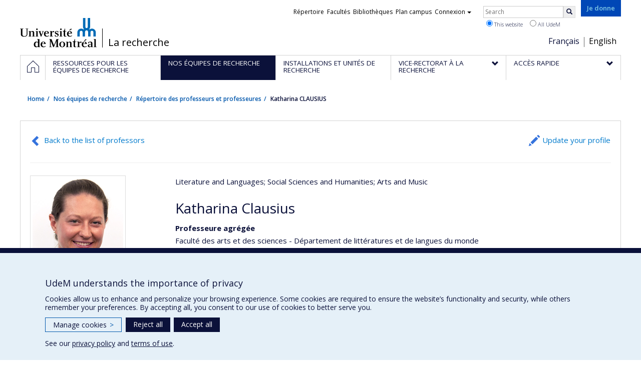

--- FILE ---
content_type: text/html; charset=utf-8
request_url: https://recherche.umontreal.ca/en/nos-equipes-de-recherche/repertoire-des-professeurs/chercheur/is/in31233/
body_size: 18312
content:
<!DOCTYPE html>
<html lang="en">
<head>
<meta http-equiv="X-UA-Compatible" content="IE=edge" />
<meta name="viewport" content="width=device-width, initial-scale=1" />
<link rel="apple-touch-icon" sizes="180x180" href="/apple-touch-icon.png">
<link rel="icon" type="image/png" sizes="32x32" href="/favicon-32x32.png">
<link rel="icon" type="image/png" sizes="16x16" href="/favicon-16x16.png">
<link rel="manifest" href="/site.webmanifest">
<link rel="mask-icon" href="/safari-pinned-tab.svg" color="#006bb6">

<meta charset="utf-8">
<!-- 
	This website is powered by TYPO3 - inspiring people to share!
	TYPO3 is a free open source Content Management Framework initially created by Kasper Skaarhoj and licensed under GNU/GPL.
	TYPO3 is copyright 1998-2019 of Kasper Skaarhoj. Extensions are copyright of their respective owners.
	Information and contribution at https://typo3.org/
-->



<title>Katharina CLAUSIUS - La recherche - Université de Montréal</title>
<meta name="generator" content="TYPO3 CMS">
<meta name="robots" content="index,follow">
<meta name="google" content="notranslate">
<meta name="apple-mobile-web-app-capable" content="no">


<link rel="stylesheet" type="text/css" href="https://fonts.googleapis.com/css?family=Open+Sans:400,400italic,300italic,300,600,600italic,700,700italic,800,800italic&amp;subset=latin,latin-ext" media="all">
<link rel="stylesheet" type="text/css" href="/typo3temp/assets/compressed/4730ff5d05-d8a5de4014e4420732fa8c80b2a371a6.css?1587850376" media="all">
<link rel="stylesheet" type="text/css" href="/typo3temp/udemlessc/lessphp_acb593ec9efb1e1f6044d63c2fae2282f1ea7d9f.css?1732795810" media="all">
<link rel="stylesheet" type="text/css" href="/typo3temp/udemlessc/lessphp_6b23d5f906bd70310b9d42abb17e29c590c6be72.css?1676577972" media="all">
<link rel="stylesheet" type="text/css" href="/typo3conf/ext/udem_vendor/Resources/Public/fancybox-3.5.2/jquery.fancybox.min.css?1584034618" media="all">
<link rel="stylesheet" type="text/css" href="/typo3temp/udemlessc/lessphp_a844548a00dfbed276d65e92b0aed11a6d730f62.css?1676577972" media="all">
<link rel="stylesheet" type="text/css" href="/typo3temp/udemlessc/lessphp_86f9883e0e0ae5920802680f44f5c843556413d0.css?1676577972" media="all">
<link rel="stylesheet" type="text/css" href="/typo3temp/udemlessc/lessphp_b87de9c81e138db381dcb6d89cfe9f182387c3a9.css?1676577972" media="all">
<link rel="stylesheet" type="text/css" href="/typo3temp/assets/compressed/merged-5e77aeddd93dd6c9793851ab2de72111-3a34a98bdc02aaca6530d3e31e737261.css?1676577972" media="all">




<script src="/typo3conf/ext/udem_vendor/Resources/Public/underscore-1.8.3/underscore.min.js?1584034624" type="text/javascript"></script>
<script src="/typo3conf/ext/udem_vendor/Resources/Public/jquery-3.5.1/jquery.min.js?1604402777" type="text/javascript"></script>
<script src="/typo3temp/assets/compressed/merged-59071038be6fefd6305acfe279d5b796-5f19aba6b5663835dee6885531e3efd7.js?1661855556" type="text/javascript"></script>
<script src="/typo3conf/ext/udem_vendor/Resources/Public/bootstrap-3.3.7/js/bootstrap.min.js?1584034617" type="text/javascript"></script>
<script src="/typo3conf/ext/udem_vendor/Resources/Public/classList.js-1.2.20180112/classList.min.js?1584034618" type="text/javascript"></script>
<script src="/typo3conf/ext/udem_vendor/Resources/Public/h5o-js-0.11/outliner.min.js?1584034619" type="text/javascript"></script>
<script src="/typo3conf/ext/udem_bootstrap/Resources/Public/udem-bootstrap.js?1616668816" type="text/javascript"></script>
<script src="/typo3conf/ext/udem_bootstrap/Resources/Public/udem-bootstrap-video.js?1584034592" type="text/javascript"></script>
<script src="/typo3conf/ext/udem_bootstrap/Resources/Public/udem-gallerie.js?1589452388" type="text/javascript"></script>
<script src="/typo3conf/ext/udem_vendor/Resources/Public/fancybox-3.5.2/jquery.fancybox.min.js?1584034618" type="text/javascript"></script>
<script src="/typo3conf/ext/udem_bootstrap/Resources/Public/udem-social.js?1584034592" type="text/javascript"></script>
<script src="/typo3conf/ext/udem_bootstrap/Resources/Public/udem-instagram.js?1584034592" type="text/javascript"></script>
<script src="/typo3conf/ext/udem_bootstrap/Resources/Public/udem-alertes.js?1604402777" type="text/javascript"></script>
<script src="/typo3conf/ext/udem_vendor/Resources/Public/localforage-1.7.2/dist/localforage.min.js?1584034620" type="text/javascript"></script>
<script src="/typo3conf/ext/udem_profs/Resources/Public/udem-profs.js?1584034610" type="text/javascript"></script>
<script src="/typo3conf/ext/udem_sadvr/Resources/Public/udem-sadvr.js?1584034612" type="text/javascript"></script>
<script src="/typo3conf/ext/udem_vendor/Resources/Public/awesomplete-1.1.2/awesomplete.min.js?1584034616" type="text/javascript"></script>
<script src="/typo3conf/ext/udem_vitrine/Resources/Public/udem-vitrine.js?1604402777" type="text/javascript"></script>



<meta name="og:title" content="Chercheur" /><meta name="og:url" content="https://recherche.umontreal.ca/en/chercheur/is/in37654/" /><meta name="og:locale" content="en_CA" /><meta name="og:site_name" content="La recherche - Université de Montréal" />

</head>
<body>

    <div id="udem-urgence-bcrp" style="display:none;" data-udem-urgence-endpoint="https://urgence.umontreal.ca/urgence-udem.json"  data-udem-urgence-nocss></div>
    <script async src="https://urgence.umontreal.ca/typo3conf/ext/udem_urgence/Resources/Public/JavaScript/udem-urgence-bcrp.js"></script>
<a class="sr-only sr-only-focusable" href="#udem-primary-contents">Passer au contenu</a>


    


<header id="udem-header">
  <div class="container">

    <h1>
      <a href="https://www.umontreal.ca/" target="_blank" id="udem-header-logo">Université de Montréal</a>
      <span id="udem-header-logo-separator"></span>
      <small id="udem-header-title">
        <span class="sep">/</span>
        <a href="/en/accueil/">La recherche</a>
      </small>
    </h1>

    <a href="https://formulairereseau.umontreal.ca/site/Donation2?df_id=1560&amp;1560.donation=form1&amp;mfc_pref=T&amp;s_locale=fr_CA" title="Faire un don à l’Université de Montréal" target="_blank" class="udem-je-donne"><span>Je donne</span></a>

    <nav id="udem-phone-menu">
      
      <a class="udem-phone-menu-primary" href="#udem-primary-nav">
        <b><span></span><span></span><span></span></b>
        <span class="sr-only">Menu</span>
      </a>
      

      
      <a class="udem-phone-menu-search" href="#udem-search-menu">
        <span class="glyphicon glyphicon-search" title="Rechercher"></span>
        <span class="sr-only">Rechercher</span>
      </a>
      

      
      <a class="udem-phone-menu-links" href="#udem-links-menu">
        <span class="glyphicon glyphicon-bookmark"></span>
        <span class="sr-only">Liens UdeM</span>
      </a>
      

      
      <a class="udem-phone-menu-langs" href="#udem-langs-menu">
        <span class="glyphicon glyphicon-globe"></span>
        <span class="sr-only">Langues</span>
      </a>
      

      

      
    </nav>

    
        
      

    
    <nav id="udem-langs-menu">
      <h2 class="sr-only">Choix de la langue</h2>
      <ul class="nav">
        <li class="active"><a href="/en/accueil/" lang="fr">Français</a></li><li><a href="/en/english/home/" lang="en">English</a></li>
      </ul>
    </nav>
    

    
    <nav id="udem-links-menu">
      <h2 class="sr-only">Liens externes</h2>
      <ul class="nav"><li><a href="https://www.umontreal.ca/#udemwww-search-personne" target="_blank"><span>Répertoire</span></a></li><li><a href="https://www.umontreal.ca/facultes-et-ecoles/" target="_blank"><span>Facultés</span></a></li><li><a href="https://bib.umontreal.ca/" target="_blank"><span>Bibliothèques</span></a></li><li><a href="https://plancampus.umontreal.ca/" target="_blank"><span>Plan campus</span></a></li><li class="dropdown">
        <a href="#" class="dropdown-toggle" data-toggle="dropdown">Connexion<span class="caret"></span></a>
        <ul class="dropdown-menu" role="menu"><li><a href="https://monudem.umontreal.ca/" target="_blank"><span>Mon UdeM</span></a></li><li><a href="https://studium.umontreal.ca/" target="_blank"><span>StudiUM</span></a></li><li><a href="https://outlook.umontreal.ca/" target="_blank"><span>Mon courriel</span></a></li></ul>
      </li><li><a href="https://formulairereseau.umontreal.ca/site/Donation2?df_id=1560&amp;1560.donation=form1&amp;mfc_pref=T&amp;s_locale=fr_CA" title="Faire un don à l’Université de Montréal" target="_blank" class="udem-je-donne"><span>Give now</span></a></li></ul>
    </nav>
    


    
    <div id="udem-search-menu">
      <h2 class="sr-only">Rechercher</h2>
          <form method="get" action="https://google.com/cse" class="udem-search-form">

    <input type="hidden" name="cx" value="011926736769028447783:qlpu3so2kqq" />
    <input type="hidden" name="sa.x" value="23" />
    <input type="hidden" name="sa.y" value="10" />
    <input type="hidden" name="ie" value="UTF-8" />

    <div class="clearfix">
      <input type="text" name="q" value="" class="udem-search-input" placeholder="Search" />
      <button type="submit" class="udem-search-button" title="Rechercher" aria-label="Rechercher">
        <span class="glyphicon glyphicon-search"></span>
        <span class="sr-only sr-only-focusable">Search</span>
      </button>
    </div>

    <div class="clearfix">
      <label>
        <input type="radio" name="scope" value="recherche.umontreal.ca" checked="checked" />
        This website
      </label>
      <label>
        <input type="radio" name="scope" value="umontreal.ca" />
        All UdeM
      </label>
    </div>
  </form>
    </div>
    

  </div>
</header>

<div id="udem-primary-nav">
  <nav class="container">
    <h2 class="sr-only">Navigation principale</h2>
    <ul class="nav"><li class="home"><a href="/en/accueil/" title="Home"><span><svg xmlns="http://www.w3.org/2000/svg" viewBox="0 0 1024 1024" aria-hidden="true" focusable="false">
  <path d="m512 0L0 489.69V1024h384V640h256v384h384V489.69zm0 60.331l469.33 447.57v473.43H682.66v-384H341.33v384H42.66v-473.43z"></path>
</svg><span class="hidden-md hidden-lg">Accueil</span><span class="hidden-xs hidden-sm sr-only">Home</span></a></li><li><a href="/ressources-pour-les-equipes-de-recherche/" class="p32305"><span><span>Ressources pour les équipes de recherche</span></span></a></li><li class="active"><a href="/nos-equipes-de-recherche/" class="p30259"><span><span>Nos équipes de recherche</span></span></a></li><li><a href="/installations-et-unites-de-recherche/trouver-une-installation-ou-une-unite-de-recherche/" class="p30250"><span><span>Installations et unités de recherche</span></span></a></li><li class="has-sub"><a href="/vrrdci/presentation/" class="p1629"><span><span>Vice-rectorat à la recherche</span></span></a><ul class="sub-menu"><li><a href="/vrrdci/presentation/"><span>Présentation</span></a></li><li><a href="/vrrdci/plan-daction/"><span>Plan d'action</span></a></li><li><a href="/vrrdci/dix-secteurs-dexcellence/"><span>Dix secteurs d'excellence</span></a></li><li><a href="/vrrdci/initiatives-strategiques/"><span>Initiatives stratégiques</span></a></li><li><a href="/vrrdci/strategies-et-politiques-de-la-recherche/"><span>Stratégies et politiques de la recherche</span></a></li><li><a href="/vrrdci/fonds-de-soutien-a-la-recherche/"><span>Fonds de soutien à la recherche</span></a></li></ul></li><li class="has-sub"><a href="/qui-fait-quoi/" class="p30284"><span><span>Accès rapide</span></span></a><ul class="sub-menu"><li><a href="/qui-fait-quoi/"><span>Qui fait quoi ?</span></a></li><li><a href="/nous-trouver/"><span>Nous trouver</span></a></li><li><a href="https://saml.authentification.umontreal.ca/my.policy" target="_blank"><span>Synchro-recherche</span></a></li><li><a href="/ressources/subventions-de-recherche/gerer-vos-fonds-de-recherche/transfert-de-fonds/"><span>Transfert de fonds</span></a></li><li><a href="/actualites-de-la-recherche/"><span>Actualités de la recherche</span></a></li><li><a href="/compas/"><span>compas</span></a></li></ul></li></ul>
  </nav>
</div>











<section class="main-bandeau">
    <div class="container">
        <div class="content-border"><!--TYPO3SEARCH_begin--><!--TYPO3SEARCH_end--></div>
    </div>
</section>


<section id="udem-primary-contents" class="main-section">
    <div class="container">
      
      <div id="udem-breadcrumb">

        

        <ul class="breadcrumb"><li class="home"><a href="/en/accueil/">Home</a></li><li><a href="/en/nos-equipes-de-recherche/">Nos équipes de recherche</a></li><li><a href="/en/nos-equipes-de-recherche/repertoire-des-professeurs/">Répertoire des professeurs et professeures</a></li><li class="active">Katharina CLAUSIUS</li></ul>
      </div>
      


    

    
        

            

            <div class="row">
              <div class="col-md-12">
                
                <section class="content-main"><!--TYPO3SEARCH_begin--><div id="c570507" class="csc-frame csc-frame-default CType-list list_type-tx_udemvitrine section_frame-101">
<div class="udemvitrine-show-professeur">

  <div class="udemvitrine-header-links">
    <a href="/en/nos-equipes-de-recherche/repertoire-des-professeurs/" class="udemvitrine-backto-search btn btn-link" data-udemvitrine-kernel="professeur">Back to the list of professors</a>
          <a class="linkto-edition-professeur btn btn-link" href="https://www.recherche.umontreal.ca/vitrine/saisieProfil/chercheurDashboard?chercheurID=17654" title="Update your profile">Update your profile</a>
        <hr/>
  </div>


<div class="carte-visite">

<div class="visuelOfficiel">
      <img class="img-thumbnail" src="https://www.recherche.umontreal.ca/visuel/personne:31233.photoOfficielle" title="" alt="" />
  </div>





  <div class="secteursRecherche">
    <span>Literature and Languages</span><span>; Social Sciences and Humanities</span><span>; Arts and Music</span>  </div>


<h1>Katharina Clausius</h1>





  <div class="affiliations">
    <dl>
                  <dt class="fonction">Professeure agrégée</dt>
        <dd class="uniteAdministrative">
            <p>Faculté des arts et des sciences - Département de littératures et de langues du monde</p>
            <p><span>Pavillon 3200, rue Jean-Brillant</span><span class="local">, room C8110</span></p>                        <p><a href="tel:514 343-6208 ">514 343-6208 </a></p>
            
                        <p><a href="mailto:katharina.clausius@umontreal.ca">katharina.clausius@umontreal.ca</a></p>
                    </dd>
              </dl>
  </div>








  <ul class="udemvitrine-presence-web">
        <li><a href="https://llm.umontreal.ca/repertoire-departement/corps-professoral/professeur/in/in31233/sg/Katharina%20Clausius/"
           title="Page professionnelle (faculté,département,école)"
           data-idcategorie="13">Page professionnelle (faculté,département,école)</a>
    </li>
        <li><a href="https://umontreal.academia.edu/KatharinaClausius"
           title="Autre site web"
           data-idcategorie="8">Autre site web</a>
    </li>
      </ul>

</div>


<section class="visuels">
  <h3 class="sr-only">Media</h3>

  <div class="visuels-list udemvitrine-gallerie">
          <div class="udemvitrine-gallerie-item">
            <div class="embeded_visuel">
      <p class="nom">Katharina Clausius : Médaille d&#039;excellence en recherche</p>
      <div class="embed-responsive embed-responsive-16by9"><iframe class="embed-responsive-item" src="//www.youtube.com/embed/Wc6lCgTmF5o?rel=0&amp;showinfo=0" width="640" height="360" frameborder="0" allowfullscreen></iframe></div>
      <p class="legende"></p>
      <p class="copyright">Faculté des arts et des sciences (UdeM)</p>    </div>
  
      </div>
      </div>
</section>


<div class="udemvitrine-tabs">

  <div class="row">
    <div class="col-md-8">
      <div class="tab-content">

        <div id="udemvitrine-show-professeurs-portrait-tab-570507">
          
<h1>Profile</h1>

<div class="udemvitrine-accordeon">
  <h2 class="expanded">Research expertise</h2>
  <div class="collapse in" aria-expanded="true">
        <div><p>My research focuses on intermedial studies and the politics of aesthetics in literature, visual art, and music. I am particularly interested in the creation and reform of cultural-political spaces – such as the theatre, the public press, and the museum – and how these spaces are influenced by notions of representation, history, emancipation, sovereignty, and partisanship. Prioritizing a multidisciplinary approach, my projects span the human and social sciences as well as bioethics and seek to understand how and why art and politics collide. Special areas of interest include: theories and practices of intermediality; the philosophy of Jacques Rancière; interwar cultural diplomacy; early modern and modernist art, music, and literature; opera studies. Before joining the University of Montreal in 2019, I was Assistant Professor at the University of Victoria.</p></div>
      </div>
</div>


<div class="udemvitrine-accordeon">
  <h2 class="expanded">Biography</h2>
  <div class="collapse in">
        <div><p>BMus Western University, Associate of the Royal Conservatory of Music (ARCT, Piano Performance), MA Columbia University, PhD University of Cambridge</p></div>
      </div>
</div>






<div class="udemvitrine-accordeon">
  <h2 class="expanded">For more information…</h2>
  <div class="collapse in">
    <ul>
          <li>
        <a href="https://fas.umontreal.ca/faculte/prix-distinctions/medailles-dexcellence-en-recherche-de-la-fas/2021/#c516542">Médailles d&#039;excellence en recherche de la Faculté des arts et des sciences - 2021</a>
        <div></div>
      </li>
          <li>
        <a href="https://senparlvu.parl.gc.ca/harmony/en/powerbrowser/powerbrowserv2?fk=619982&amp;globalstreamid=3">Testimony before the Senate Committee on Legal and Constitutional Affairs (Nov. 2023)</a>
        <div></div>
      </li>
        </ul>
  </div>
</div>
        </div>

        <div id="udemvitrine-show-professeurs-affiliations-tab-570507">
          
<h1>Affiliations and responsabilities</h1>


<div class="udemvitrine-accordeon">
  <h2 class="expanded">Research affiliations</h2>
  <div class="collapse in" aria-expanded="true">
        <h3>Research units</h3>
            <h4>Membre</h4>
      <ul>
              <li>
                <a href="https://recherche.umontreal.ca/nos-chercheurs/repertoire-des-unites-de-recherche/unite/is/ur13626/"><b>CRIalt</b> — Centre de recherches intermédiales sur les arts, les lettres et les techniques</a>
      </li>
              <li>
                <a href="https://recherche.umontreal.ca/nos-chercheurs/repertoire-des-unites-de-recherche/unite/is/ur13836/"><b>RCMS</b> — Regroupement interuniversitaire de recherche et création • musiques et sociétés</a>
      </li>
              </ul>
          
    
    
  </div>
</div>






        </div>

        <div id="udemvitrine-show-professeurs-enseignement-tab-570507">
          
<h1>
    Teaching and supervision
            <span class="udemvitrine-recrute-icon" title="Currently recruiting graduate students and postdoctoral fellows">Currently recruiting</span>
    </h1>

<div class="udemvitrine-accordeon">
  <h2 class="expanded">
    Recruitment in research
    <span class="udemvitrine-recrute-icon" title="Currently recruiting graduate students and postdoctoral fellows">Currently recruiting</span>
  </h2>
  <div class="collapse in" aria-expanded="true">

      <div><p><strong>PROSPECTIVE MA, PHD, AND HONOURS STUDENTS</strong></p>

<p>I welcome inquiries from students interested in working with me in the Honours, MA, and PhD programs. My own areas of specialization include:</p>

<ul>
	<li>Intermedial studies, especially the relationships between literature, music, and visual art</li>
	<li>Political philosophy, especially theories of democracy and representation and the politics of aesthetics</li>
	<li>Theatre and opera</li>
	<li>Musical culture</li>
	<li>Early Modern studies</li>
	<li>European modernism</li>
	<li>Research creation, i.e. non-traditional projects using creative methods</li>
	<li>French, English, German, and Italian cultural history</li>
</ul>

<p>If your work intersects with any of these areas, please get in touch! I will be happy to discuss your project with you, offer advice, and discuss what kind of supervisory fit would be best for you.</p>

<p><strong>Please write me at <a href="mailto:katharina.clausius@umontreal.ca">katharina.clausius@umontreal.ca</a> with the following information:</strong></p>

<ul>
	<li>The program you wish to pursue</li>
	<li>Your CV and academic transcripts</li>
	<li>A 300-word summary of the project you have in mind</li>
	<li>2-3 sentences outlining what experience you have in the area already and in what areas you will need to develop your competencies</li>
	<li>Your availability for an in-person or online meeting</li>
</ul>

<p><strong><em><u>You can consult the general study plan my students follow module on this website.</u></em></strong></p>

<p>Looking forward to meeting you!</p></div>
  
  </div>
</div>






<div class="udemvitrine-accordeon">
  <h2 class="expanded">Student supervision</h2>
  <div class="collapse in" aria-expanded="true">

    
        <h3>Theses and dissertation supervision (Papyrus Institutional Repository)</h3>
    <div class="udemvitrine-simplelist">
            <div>
          <div class="date">
            2024
            
          </div>
          <h4>
            <a href="http://hdl.handle.net/1866/41348" target="blank">L&#039;intertextualité et ses manifestations : regard littéraire sur la note de programme contemporaine</a>
          </h4>
          <div class="contenu">
                        <div><strong>Graduate :</strong> Mandolini, Elena<br /><strong>Cycle :</strong>  Master's<br /><strong>Grade :</strong> M.A.</div>
                      </div>
      </div>
          </div>
    

        <h3>Theses and dissertation supervision</h3>
            <div><h2><strong>ÉTUDIANT·E·S AUX 2ᵉ ET 3ᵉ CYCLES</strong></h2>

<h3><strong>Plan d’études général</strong></h3>

<p>Chaque projet est unique, et chaque étudiant·e a son propre style et ses propres besoins. Dès le début de notre collaboration, nous discuterons de la meilleure façon de structurer les supervisions afin d’assurer votre réussite. Les étudiant·e·s me rencontrent aussi souvent que toutes les deux semaines, et au moins une fois par trimestre.</p>

<p>Certains projets bénéficient d’un·e co-directeur·rice — par exemple, si votre projet est très interdisciplinaire ou s’il se concentre sur une tradition culturelle qui m’est moins familière. Dans ce cas, je serai heureuse de vous aider à trouver un·e co-directeur·rice approprié·e.</p>

<p>Je mets l’accent sur <strong>le soutien par les pairs</strong>, <strong>les rencontres régulières entre étudiant·e et directrice</strong>, ainsi que sur <strong>le développement des compétences professionnelles</strong>. Par conséquent, je demande à mes étudiant·e·s de participer à des <strong>réunions de groupe bihebdomadaires</strong>. Au cours de ces rencontres, vous ferez des présentations informelles, écouterez vos pairs, leur offrirez des commentaires constructifs et participerez aux ateliers de développement des compétences professionnelles que je propose.</p>

<p>J’attends généralement de mes étudiant·e·s qu’iels s’inscrivent à mon séminaire d’études supérieures au cours de leur première année, afin que nous puissions commencer à élaborer un projet de mémoire ou de thèse le plus tôt possible.</p>

<hr />
<h3><strong>Ateliers de développement des compétences professionnelles</strong></h3>

<p>Dans le cadre de mes séminaires d’études supérieures et des réunions de groupe de supervision, nous aborderons les compétences professionnelles essentielles. Le programme est adapté en fonction des besoins des étudiant·e·s.</p>

<p><strong>Trimestre d’hiver</strong></p>

<ul>
	<li>
	<p>Développement de projet : comment trouver votre sujet de recherche et aborder vos recherches de manière stratégique</p>
	</li>
	<li>
	<p>Stratégies de gestion du temps</p>
	</li>
	<li>
	<p>Outils de recherche en libre accès</p>
	</li>
	<li>
	<p>Utilisation des logiciels bibliographiques (p. ex. Zotero, EndNote)</p>
	</li>
	<li>
	<p>Recherche de bourses et de subventions : comment identifier et obtenir des financements</p>
	</li>
	<li>
	<p>Éthique de la recherche, y compris le processus de certification éthique</p>
	</li>
	<li>
	<p>Sécurité de la recherche</p>
	</li>
</ul>



<p><strong>Trimestre d’automne</strong></p>

<ul>
	<li>
	<p>Lignes directrices pour les présentations professionnelles</p>
	</li>
	<li>
	<p>Aide à la rédaction et à l’édition de documents académiques</p>
	</li>
	<li>
	<p>Stratégies de recherche d’emploi, y compris l’élaboration d’un CV</p>
	</li>
	<li>
	<p>Rédaction de résumés pour les colloques et autres événements</p>
	</li>
	<li>
	<p>Stratégies de publication de vos recherches</p>
	</li>
</ul></div>
          

        <h3>Directed Studies</h3>
            <div><p><strong>ÉTUDIANT.E.S HONORS</strong></p>

<p>Les étudiant.e.s inscrit.e.s à ce programme réalisent un projet indépendant sous la supervision d’un membre du corps enseignant. </p>



<p><strong><em>Pourquoi réaliser un projet Honors ?</em></strong></p>

<ul>
	<li>Vous pouvez poursuivre un projet indépendant adapté à vos intérêts et à vos objectifs de carrière.</li>
	<li>Vous travaillez individuellement avec moi sur un sujet qui vous passionne.</li>
	<li>Vous concevez votre propre cours, syllabus et travaux sous ma direction.</li>
	<li>Vous relevez le défi de produire un travail qui va au-delà d'un cours universitaire traditionnel.</li>
</ul>



<p><strong><em>Quels projets sont possibles ?</em></strong></p>

<ul>
	<li>Tout est possible ! Les étudiant.e.s Honors travaillent avec moi pour concevoir leurs propres travaux et leur propre plan de cours.</li>
	<li>Voici quelques exemples de projets :</li>
</ul>

<ol>
	<li>Réaliser un projet de recherche indépendant (un mini mémoire).</li>
	<li>Rejoindre l’une de mes équipes de recherche et contribuer à un projet en cours.</li>
	<li>Préparer un dossier de travail adapté à vos objectifs de carrière.</li>
	<li>Réaliser un projet de recherche-création mettant en valeur vos capacités créatives.</li>
	<li>Préparer un article pour une conférence ou pour publication.</li>
</ol>





<p><u><strong>Plan d’études général pour le cheminement Honors :</strong></u></p>

<p><strong>Trimestre d’automne ou d’hiver de votre 2<sup>ème</sup> année au Bac -</strong></p>

<p>Contactez-moi pour exprimer votre intérêt et pour confirmer ma disponibilité.</p>



<p><strong>Trimestre d’été avant votre 3<sup>ème</sup> année au Bac -</strong></p>

<p>Compléter le LCO 4000 « Projet de recherche Honor 1 » (3 crédits). Recherche indépendante pour définir le projet que vous souhaitez réaliser.</p>



<p><strong>Trimestre d’automne de votre 3<sup>ème</sup> année -</strong></p>

<p>Complétez le LCO 4001 « Projet de recherche Honor 2 » (6 crédits). Réalisation du projet.</p>



<p><strong>Trimestre d’hiver de votre 3<sup>ème</sup> année - </strong></p>

<p>Vous suivez un séminaire d’études supérieures du Bloc 70W (3 crédits). Idéalement, vous suivrez mon séminaire afin d’assurer la bonne continuité de vos recherches. Vous participerez également à des ateliers de développement professionnel bihebdomadaires avec mes étudiants au 2<sup>e</sup> et 3<sup>e</sup> cycle. Pour plus d’informations sur ces ateliers, veuillez consulter mon plan d'études pour les étudiants en MA/PhD. </p>

<hr />
</div>
          

    
  </div>
</div>









        </div>

        <div id="udemvitrine-show-professeurs-projets-tab-570507">
          
<h1>Projects</h1>


  
<div class="udemvitrine-accordeon">
  <h2 class="expanded">
          Research projects
      </h2>

  <div class="collapse in" aria-expanded="true">
    <div class="udemvitrine-simplelist">

            <div>
        <div class="date">
          2024
           - 2026
        </div>
        <h3>Observatoire interdisciplinaire de création et de recherche en musique (OICRM)</h3>

                <div class="udemvitrine-projet-chercheur-principal">
          <span>Lead researcher :</span>
                      
                          <a href="/en/chercheur/is/in15026/">Michel Duchesneau</a>
                                  , 
                          <a href="/en/chercheur/is/in15479/">Sylvain Caron</a>
                              </div>
        
                <div class="udemvitrine-projet-co-chercheur">
          <span>Co-researchers :</span>
                      
                          <a href="/en/chercheur/is/in13795/">Jean-Jacques Nattiez</a>
                                  , 
                          <a href="/en/chercheur/is/in14316/">François de Médicis</a>
                                  , 
                          <a href="/en/chercheur/is/in14678/">Jean-François Rivest</a>
                                  , 
                          <a href="/en/chercheur/is/in14875/">Nathalie Fernando</a>
                                  , 
                          <a href="/en/chercheur/is/in15210/">Serge Cardinal</a>
                                  , 
                          <a href="/en/chercheur/is/in15863/">Caroline Traube</a>
                                  , 
                          <a href="/en/chercheur/is/in15864/">Paolo Bellomia</a>
                                  , 
                          <a href="/en/chercheur/is/in16073/">Dominic Arsenault</a>
                                  , 
                          <a href="/en/chercheur/is/in18837/">Ana Sokolović</a>
                                  , 
                          <a href="/en/chercheur/is/in18991/">Pierre Michaud</a>
                                  , 
                          <a href="/en/chercheur/is/in19130/">Sabina Teller Ratner</a>
                                  , 
                          <a href="/en/chercheur/is/in19145/">Marie-Hélène Benoit-Otis</a>
                                  , 
                          <a href="/en/chercheur/is/in19167/">Mathieu Lussier</a>
                                  , 
                          <a href="/en/chercheur/is/in19206/">Jonathan Goldman</a>
                                  , 
                          <a href="/en/chercheur/is/in19222/">Sylveline Bourion</a>
                                  , 
                          <span>Katharina Clausius</span>
                                  , 
                          <a href="/en/chercheur/is/in32047/">Jimmie LeBlanc</a>
                                  , 
                          <a href="/en/chercheur/is/in32060/">Dominic Thibault</a>
                                  , 
                          <a href="/en/chercheur/is/in32155/">Myriam Boucher</a>
                                  , 
                          <a href="/en/chercheur/">Steven Huebner</a>
                                  , 
                          <a href="/en/chercheur/">Jean Boivin</a>
                                  , 
                          <a href="/en/chercheur/">Jacinthe Harbec</a>
                                  , 
                          <a href="/en/chercheur/">Catrina Flint</a>
                                  , 
                          <a href="/en/chercheur/">François-Raymond Boyer</a>
                                  , 
                          <a href="/en/chercheur/">Guy Bellavance</a>
                                  , 
                          <a href="/en/chercheur/">Claude Dauphin</a>
                                  , 
                          <a href="/en/chercheur/">Jonathan Bolduc</a>
                                  , 
                          <a href="/en/chercheur/">Isabelle Héroux</a>
                                  , 
                          <a href="/en/chercheur/">Danick Trottier</a>
                                  , 
                          <a href="/en/chercheur/">Correa Dantas Danilo</a>
                                  , 
                          <a href="/en/chercheur/">Vincent Bouchard-Valentine</a>
                                  , 
                          <a href="/en/chercheur/">Audrey-Kristel Barbeau</a>
                                  , 
                          <a href="/en/chercheur/">Ons Barnat</a>
                                  , 
                          <a href="/en/chercheur/">Hélène Boucher</a>
                                  , 
                          <a href="/en/chercheur/">Gina Ryan</a>
                                  , 
                          <a href="/en/chercheur/">Sylvain Martet</a>
                                  , 
                          <a href="/en/chercheur/">Vanessa Blais-Tremblay</a>
                                  , 
                          <a href="/en/chercheur/">Thierry Champs</a>
                                  , 
                          <a href="/en/chercheur/">Alexis Perron-Brault</a>
                                  , 
                          <a href="/en/chercheur/">Irina Kirchberg</a>
                                  , 
                          <a href="/en/chercheur/">Aimée Gaudette-Leblanc</a>
                                  , 
                          <a href="/en/chercheur/">Élisabeth Jacob</a>
                                  , 
                          <a href="/en/chercheur/">Andrea Gozzi</a>
                                  , 
                          <a href="/en/chercheur/">Christoph Neidhofer</a>
                                  , 
                          <a href="/en/chercheur/">Rachel Deroy-Ringuette</a>
                              </div>
        
                <div class="udemvitrine-projet-organismes-financement">
          <span>Funding sources:</span>
                      
            FRQSC/Fonds de recherche du Québec - Société et culture (FQRSC)
                  </div>
        <div class="udemvitrine-projet-programmes-financement">
          <span>Grant programs:</span>
                      
            PV129894-(RG) Programme Regroupements stratégiques
                  </div>
        
        
        
        
      </div>
            <div>
        <div class="date">
          2022
           - 2026
        </div>
        <h3>Participatory Democracy and the Canadian Genetic Non-Discrimination Act</h3>

                <div class="udemvitrine-projet-chercheur-principal">
          <span>Lead researcher :</span>
                      
                          <span>Katharina Clausius</span>
                              </div>
        
                <div class="udemvitrine-projet-co-chercheur">
          <span>Co-researchers :</span>
                      
                          <a href="/en/chercheur/">Michael Crawford</a>
                              </div>
        
                <div class="udemvitrine-projet-organismes-financement">
          <span>Funding sources:</span>
                      
            Génome Canada
                  </div>
        <div class="udemvitrine-projet-programmes-financement">
          <span>Grant programs:</span>
                      
            
                  </div>
        
        
        
        
      </div>
            <div>
        <div class="date">
          2021
           - 2026
        </div>
        <h3>La politique de la représentation musicale: la tradition culturelle et la nouvelle démocratie autrichienne dans l&#039;entre-deux-guerres</h3>

                <div class="udemvitrine-projet-chercheur-principal">
          <span>Lead researcher :</span>
                      
                          <span>Katharina Clausius</span>
                              </div>
        
        
                <div class="udemvitrine-projet-organismes-financement">
          <span>Funding sources:</span>
                      
            FRQSC/Fonds de recherche du Québec - Société et culture (FQRSC)
                  </div>
        <div class="udemvitrine-projet-programmes-financement">
          <span>Grant programs:</span>
                      
            PV113813-(NP) Soutien à la recherche pour la relève professorale
                  </div>
        
        
        
                <div class="udemvitrine-accordeon">
          <h3 class="udemvitrine-link-like">Description</h3>
          <div class="collapse" aria-expanded="false">
                        <div><p>L’identité nationale autrichienne de l’entre-deux-guerres se reflète dans l’iconographie musicale et fait valoir le rôle décisif joué par la propagande culturelle dans le contexte des premières expérimentations démocratiques du pays. À plusieurs égards, la biographie ainsi que l’œuvre et les collaborateurs de Mozart renvoient aux crises politiques de la nouvelle nation autrichienne. Ce projet vise à dévoiler la forte politisation des icônes culturelles pour ainsi mieux comprendre la confluence de la représentation en culture et en politique dans le contexte des débats historiques et actuels autour de l’émancipation et de l’égalité démocratique.</p>

<p>This project documents the politicisation of cultural iconography in the context of historical and current debates surrounding emancipation and democratic equality. Austrian national identity in the interwar period is an ideal case study for the intersection of representation in art and in politics. As a fledgling democratic state, Austria relied on cultural propaganda to define its nationhood, and its musical traditions played a decisive role in this campaign. This project focuses on the figure of Mozart as a cultural icon who, unsurprisingly, became a nexus for the political tensions that both threatened and defined the new Austrian nation.</p></div>
                      </div>
        </div>
        
      </div>
            <div>
        <div class="date">
          2021
           - 2026
        </div>
        <h3>Participatory Democracy and the Canadian Genetic Non-Discrimination Act</h3>

                <div class="udemvitrine-projet-chercheur-principal">
          <span>Lead researcher :</span>
                      
                          <span>Katharina Clausius</span>
                              </div>
        
                <div class="udemvitrine-projet-co-chercheur">
          <span>Co-researchers :</span>
                      
                          <a href="/en/chercheur/">Michael Crawford</a>
                              </div>
        
                <div class="udemvitrine-projet-organismes-financement">
          <span>Funding sources:</span>
                      
            CRSH/Conseil de recherches en sciences humaines du Canada
                  </div>
        <div class="udemvitrine-projet-programmes-financement">
          <span>Grant programs:</span>
                      
            PV153480-Subventions de développement Savoir
                  </div>
        
        
        
                <div class="udemvitrine-accordeon">
          <h3 class="udemvitrine-link-like">Description</h3>
          <div class="collapse" aria-expanded="false">
                        <div><p>Ce projet vise à documenter l’histoire et l’impact de la Loi sur la non-discrimination génétique (LNG) ainsi que ses applications pour la bioéthique, la politique identitaire et la justice sociale. Dans le contexte de la théorie post-politique soulignant l’intervention directe des citoyens et l’autodétermination radicale, la LNG démontre combien le travail de plaidoyer des citoyens-experts ainsi que celui des organismes non-gouvernementaux est primordial. Notre projet veut retracer l’histoire de la création de la LNG, établir sa présence dans les médias d’aujourd’hui et prévoir sa portée sur la bioéthique des populations marginalisées et minoritaires ainsi que sur les théories de la justice sociale, l’activisme et la politique émancipatoire.</p>

<p>This project documents the history and impact of the Canadian Non-Genetic Discrimination Act (GNDA) and its broad implications for bioethics, identity politics, and social justice. In the context of post-political theories advocating for direct citizen engagement and radical acts of self-determination, the GNDA represents an important model for advocacy by citizen-experts and non-governmental organizations. Our project seeks to document the history of the GNDA’s evolution, its current presence in today’s media, and its bioethical relevance to marginalized and minority populations and to theories of social justice, citizen activism, and emancipatory politics.</p></div>
                      </div>
        </div>
        
      </div>
            <div>
        <div class="date">
          2017
           - 2025
        </div>
        <h3>Observatoire interdisciplinaire de création et de recherche en musique (OICRM)</h3>

                <div class="udemvitrine-projet-chercheur-principal">
          <span>Lead researcher :</span>
                      
                          <a href="/en/chercheur/is/in15026/">Michel Duchesneau</a>
                                  , 
                          <a href="/en/chercheur/is/in15479/">Sylvain Caron</a>
                              </div>
        
                <div class="udemvitrine-projet-co-chercheur">
          <span>Co-researchers :</span>
                      
                          <a href="/en/chercheur/is/in13795/">Jean-Jacques Nattiez</a>
                                  , 
                          <a href="/en/chercheur/is/in13801/">Isabelle Panneton</a>
                                  , 
                          <a href="/en/chercheur/is/in14002/">Monique Desroches</a>
                                  , 
                          <a href="/en/chercheur/is/in14316/">François de Médicis</a>
                                  , 
                          <a href="/en/chercheur/is/in14678/">Jean-François Rivest</a>
                                  , 
                          <a href="/en/chercheur/is/in14875/">Nathalie Fernando</a>
                                  , 
                          <a href="/en/chercheur/is/in15210/">Serge Cardinal</a>
                                  , 
                          <a href="/en/chercheur/is/in15863/">Caroline Traube</a>
                                  , 
                          <a href="/en/chercheur/is/in15864/">Paolo Bellomia</a>
                                  , 
                          <a href="/en/chercheur/is/in15886/">Ghyslaine Guertin</a>
                                  , 
                          <a href="/en/chercheur/is/in16073/">Dominic Arsenault</a>
                                  , 
                          <a href="/en/chercheur/is/in18837/">Ana Sokolović</a>
                                  , 
                          <a href="/en/chercheur/is/in18838/">Dominic Anctil</a>
                                  , 
                          <a href="/en/chercheur/is/in18991/">Pierre Michaud</a>
                                  , 
                          <a href="/en/chercheur/is/in19080/">André Moisan</a>
                                  , 
                          <a href="/en/chercheur/is/in19130/">Sabina Teller Ratner</a>
                                  , 
                          <a href="/en/chercheur/is/in19145/">Marie-Hélène Benoit-Otis</a>
                                  , 
                          <a href="/en/chercheur/is/in19167/">Mathieu Lussier</a>
                                  , 
                          <a href="/en/chercheur/is/in19206/">Jonathan Goldman</a>
                                  , 
                          <a href="/en/chercheur/is/in19222/">Sylveline Bourion</a>
                                  , 
                          <a href="/en/chercheur/is/in19297/">Flavia Gervasi (In memoriam)</a>
                                  , 
                          <a href="/en/chercheur/is/in30316/">Jean-Michaël Lavoie</a>
                                  , 
                          <span>Katharina Clausius</span>
                                  , 
                          <a href="/en/chercheur/is/in32047/">Jimmie LeBlanc</a>
                                  , 
                          <a href="/en/chercheur/is/in32060/">Dominic Thibault</a>
                                  , 
                          <a href="/en/chercheur/is/in32155/">Myriam Boucher</a>
                                  , 
                          <a href="/en/chercheur/">Steven Huebner</a>
                                  , 
                          <a href="/en/chercheur/">Jean Boivin</a>
                                  , 
                          <a href="/en/chercheur/">Jacinthe Harbec</a>
                                  , 
                          <a href="/en/chercheur/">François-Raymond Boyer</a>
                                  , 
                          <a href="/en/chercheur/">Catrena Flint</a>
                                  , 
                          <a href="/en/chercheur/">Guy Bellavance</a>
                                  , 
                          <a href="/en/chercheur/">Claude Dauphin</a>
                                  , 
                          <a href="/en/chercheur/">Serge Lacasse</a>
                                  , 
                          <a href="/en/chercheur/">Maria Teresa Moreno Sala</a>
                                  , 
                          <a href="/en/chercheur/">James C. Lebens</a>
                                  , 
                          <a href="/en/chercheur/">Francis Dubé</a>
                                  , 
                          <a href="/en/chercheur/">Valerie Peters</a>
                                  , 
                          <a href="/en/chercheur/">Josée Vaillancourt</a>
                                  , 
                          <a href="/en/chercheur/">Jonathan Bolduc</a>
                                  , 
                          <a href="/en/chercheur/">Isabelle Héroux</a>
                                  , 
                          <a href="/en/chercheur/">Danick Trottier</a>
                                  , 
                          <a href="/en/chercheur/">Paul-André Dubois</a>
                                  , 
                          <a href="/en/chercheur/">Gérald Côté</a>
                                  , 
                          <a href="/en/chercheur/">Rafael Zaldivar</a>
                                  , 
                          <a href="/en/chercheur/">Sophie Stévance</a>
                                  , 
                          <a href="/en/chercheur/">Owen Chapman</a>
                                  , 
                          <a href="/en/chercheur/">Andrea Creech</a>
                                  , 
                          <a href="/en/chercheur/">Stéphane Roche</a>
                                  , 
                          <a href="/en/chercheur/">Correa Dantas Danilo</a>
                                  , 
                          <a href="/en/chercheur/">Mathieu Lavoie</a>
                                  , 
                          <a href="/en/chercheur/">Vincent Bouchard-Valentine</a>
                                  , 
                          <a href="/en/chercheur/">Audrey-Kristel Barbeau</a>
                                  , 
                          <a href="/en/chercheur/">Ons Barnat</a>
                                  , 
                          <a href="/en/chercheur/">Hélène Boucher</a>
                                  , 
                          <a href="/en/chercheur/">Eva Quintas</a>
                                  , 
                          <a href="/en/chercheur/">Frédéric Léotar</a>
                                  , 
                          <a href="/en/chercheur/">Gina Ryan</a>
                                  , 
                          <a href="/en/chercheur/">Sylvain Martet</a>
                                  , 
                          <a href="/en/chercheur/">Vanessa Blais-Tremblay</a>
                                  , 
                          <a href="/en/chercheur/">Thierry Champs</a>
                                  , 
                          <a href="/en/chercheur/">Alexis Perron-Brault</a>
                                  , 
                          <a href="/en/chercheur/">Irina Kirchberg</a>
                                  , 
                          <a href="/en/chercheur/">Aimée Gaudette-Leblanc</a>
                                  , 
                          <a href="/en/chercheur/">Pierre Lavoie</a>
                                  , 
                          <a href="/en/chercheur/">Andrea Gozzi</a>
                              </div>
        
                <div class="udemvitrine-projet-organismes-financement">
          <span>Funding sources:</span>
                      
            FRQSC/Fonds de recherche du Québec - Société et culture (FQRSC)
                  </div>
        <div class="udemvitrine-projet-programmes-financement">
          <span>Grant programs:</span>
                      
            PV129894-(RG) Programme Regroupements stratégiques
                  </div>
        
        
        
        
      </div>
            <div>
        <div class="date">
          2020
           - 2022
        </div>
        <h3>The Politics of Representation: Old Culture and New Democracy in Interwar Austria</h3>

                <div class="udemvitrine-projet-chercheur-principal">
          <span>Lead researcher :</span>
                      
                          <span>Katharina Clausius</span>
                              </div>
        
        
                <div class="udemvitrine-projet-organismes-financement">
          <span>Funding sources:</span>
                      
            CRSH/Conseil de recherches en sciences humaines du Canada
                  </div>
        <div class="udemvitrine-projet-programmes-financement">
          <span>Grant programs:</span>
                      
            PVX20020-Subvention institutionnelle du CRSH - Subventions d&#039;exploration
                  </div>
        
        
        
        
      </div>
            <div>
        <div class="date">
          2020
           - 2021
        </div>
        <h3>Weimar in 20/20: The Glamour of the Empty Centre, International Symposium</h3>

        
                <div class="udemvitrine-projet-co-chercheur">
          <span>Co-researchers :</span>
                      
                          <span>Katharina Clausius</span>
                                  , 
                          <a href="/en/chercheur/">Claudia Clausius</a>
                              </div>
        
                <div class="udemvitrine-projet-organismes-financement">
          <span>Funding sources:</span>
                      
            CRSH/Conseil de recherches en sciences humaines du Canada
                  </div>
        <div class="udemvitrine-projet-programmes-financement">
          <span>Grant programs:</span>
                      
            PV152160-Subvention Connexion
                  </div>
        
        
        
                <div class="udemvitrine-accordeon">
          <h3 class="udemvitrine-link-like">Description</h3>
          <div class="collapse" aria-expanded="false">
                        <div><p>Le colloque interdisciplinaire "Weimar in 20/20" cherche à réactualiser l'héritage de la République Weimar cent ans après sa fondation. Comment l'exemple de la République Weimar peut-t-elle guider le travail d'invention ou de redéfinition d'un espace "central/centriste" visant le consensus politique et culturel? Quel rôle est joué par ceux et celles qui se trouvent marginalisé.e.s par les masses populaires dans le retournement des limites et du mandat de ce consensus? Un groupe international de chercheurs en sciences humaines et sociales ainsi que des experts du secteur culturel collabora pour mieux comprendre les parallèles entre, d'une part, la politique polarisante de l'entre-deux-guerres, et d'autre part les crises constitutionnelles, le désarroi parlementaire et la partialité démocratique de notre réalité politique actuelle. </p>

<p>The interdisciplinary Symposium "Weimar in 20/20" tackles the political and cultural legacies and lessons of the Weimar Republic a century after its founding. How might the example of the Weimar Republic steer 21<sup>st</sup>-century democracies inventing and redefining a "central/centrist" space for political and cultural consensus? What role do individuals relegated to the periphery of the mass public play in shifting the boundaries and ambitions of this consensus? A group of international scholars and culture sector experts from across the humanities and social sciences will unpack the uncanny parallels between the polarized politics of the German interwar period and the constitutional crises, parliamentary turmoil, and partisanship plaguing democratic systems today.</p></div>
                      </div>
        </div>
        
      </div>
      
    </div>
  </div>
</div>

            </div>

        <div id="udemvitrine-show-professeurs-valorisation-tab-570507">
          
<h1>Outreach</h1>





                    </div>

        <div id="udemvitrine-show-professeurs-publications-tab-570507">
          
<h1>Publications and presentations</h1>

<div class="udemvitrine-accordeon">
  <h2 class="expanded">Publications</h2>
  <div class="collapse in">
    <div><p><strong>Monographies et Ouvrages collectifs codirigés</strong></p>

<ul>
	<li>The Routledge Companion to Early Modern Music and Literature. Avec Rachel Durkin, Christin Hoene, Katherine Butler. Taylor &amp; Francis. 2026 (sous presse).</li>
	<li>(Re)Centering the Weimar Republic. Avec Claudia Clausius. University of Toronto Press, German and European Studies Series. 2026 (sous presse).</li>
	<li><a href="https://boydellandbrewer.com/9781648250491/opera-and-the-politics-of-tragedy/">Opera and the Politics of Tragedy</a>. University of Rochester Press/Boydell &amp; Brewer. 2023.</li>
	<li><a href="https://www.routledge.com/The-Routledge-Companion-to-Music-and-Modern-Literature/Durkin/p/book/9781032232874?srsltid=AfmBOoqRKIkxT6voJeGg_g4w5JWcTj31q-2fHYgG3w0FZoRWo5oz37Rr">The Routledge Companion to Music and Modern Literature</a>. Avec Rachel Durkin, Peter Dayan, Axel Englund. Taylor &amp; Francis. 2022.</li>
</ul>



<p><strong>Chapitres de livres</strong></p>

<ul>
	<li>"Weimar's Political Centrisms." Dans <em>(Re)Centering the Weimar Republic</em>. University of Toronto Press. 2025 (Anticipé).</li>
	<li>"<a href="https://www.jstor.org/stable/10.3366/j.ctv125jr5s.12">Rancière on Music: Rancière's Non-Music</a>." Dans <a href="https://edinburghuniversitypress.com/book-ranciere-and-music.html"><em>Rancière and Music</em>,</a> sous la dir. de João Pedro Cachopo, Patrick Nickleson, Chris Stover. Avec un épilogue par Jacques Rancière. University of Edinburgh Press, 2020.</li>
</ul>



<p><strong>Articles de revues scientifiques</strong></p>

<ul>
	<li>“<a href="https://www.erudit.org/en/journals/bioethics/2023-v6-n3-4-bioethics08947/1108003ar.pdf">Bill S-231: The Ethics of Familial and Genetic Genealogical Searching in Criminal Investigations</a>.” Avec Michael J. Crawford and Erin Kenny. <em>Canadian Journal of Bioethics</em> 6/3-4 (2023): 44-56.</li>
	<li>“<a href="https://muse.jhu.edu/article/860517">An Indistinct Fear: Jacques Rancière and Mary Shelley’s Unrepresentable Aesthetics</a>.” Avec Stefan Sunandan Honisch. <em>Theory &amp; Event </em>25/3 (2022): 536-564.</li>
	<li>“<a href="https://philpapers.org/rec/CLATP-8">Translation ~ Politics</a>.” <em>Philosophy Today</em> 61/1 (2017): 249-266.</li>
	<li>“<a href="https://academic.oup.com/oq/article-abstract/32/2-3/103/3882689?redirectedFrom=fulltext"><em>Mit(h)ridate</em>’s Poisoned Roots: Racine, Prose Tragedy, and Opera</a>.” <em>The Opera Quarterly</em> 32/1 (Winter 2016): 1-33.</li>
	<li>“<a href="https://online.ucpress.edu/jm/article-abstract/30/2/215/63532/Historical-Mirroring-Mirroring-HistoryAn?redirectedFrom=fulltext">Historical Mirroring, Mirroring History: An Aesthetics of Collaboration in <em>Pulcinella</em></a>.” <em>Journal of Musicology</em> 30/2 (Spring 2013): 215-251. </li>
	<li>“<a href="https://www.cambridge.org/core/journals/tempo/article/abs/john-cages-whiteness-cheap-imitation/52DD6314A4A8EAEE65317C6300CF2E40">John Cage’s ‘Whiteness:’ <em>Cheap Imitation</em></a>.” <em>Tempo</em> 65/258 (October 2011): 11-19. </li>
	<li>“<a href="https://www.researchgate.net/publication/240678417_Narratives_of_Structural_Pacing_in_Mozart's_String_Quartets_and_Quintets">Structural Narratives of Musical Space and Pacing in Mozart’s String Quartets and Quintets</a>.” <em>KronoScope: International Journal for the Study of Time</em> 9/1-2 (2009): 61-80.</li>
</ul>



<p><strong>Articles de vulgarisation scientifique</strong></p>

<ul>
	<li>“<a href="https://boydellandbrewer.com/blog/music/conversing-with-enlightenment-polemicists/">Conversing with Enlightenment Polemicists.” <em>Proofed: A Boydell &amp; Brewer Blog</em>.</a> 2023.</li>
	<li>“<a href="https://www.versobooks.com/en-ca/blogs/news/5385-arabesque-time">Modern Times</a>.” Verso Table ronde sur Jacques Rancière avec Oliver Davis et Jussi Palmusaari. Verso Books. 2022.</li>
	<li>“<a href="https://impactethics.ca/2022/05/24/bill-s-231-dna-evidence-effective-tool-or-discrimination/">Bill S0231 &amp; DNA Evidence: Effective Tool or Discrimination?</a>” <em>Impact Ethics</em>, sous la dir. de Chris Kaposy (Memorial University). Avec Michael J. Crawford and Erin Kenny. 2022.</li>
</ul>

</div>
  </div>
</div>

        </div>

      </div>
    </div>

    <div class="col-md-4" style="background: #ddd;">

      
<div class="disciplines">
  <h2>Disciplines</h2>
  <ul>
        <li>Literary Studies</li>
        <li>Political Science</li>
        <li>Philosophy</li>
        <li>Art History</li>
        <li>Media and Visual Arts</li>
        <li>Musicology</li>
      </ul>
</div>

<div class="motsCles">
  <h2>Areas of expertise</h2>
  <ul>
        <li>Cultural policy</li>
        <li>Theories of democracy</li>
        <li>Theories and practices of intermediality</li>
        <li>Word and Music Studies</li>
        <li>Littérature et peinture</li>
        <li>Politics of aesthetics</li>
        <li>Media Theories</li>
        <li>Musicology</li>
        <li>Aesthetics and visual culture</li>
        <li>Literature criticism</li>
        <li>Intermediality</li>
        <li>Opera</li>
        <li>Visual arts</li>
        <li>Modern and post-modern Theater</li>
        <li>Poetry and poetics</li>
        <li>Literature and philosophy</li>
      </ul>
</div>

    </div>
  </div>
</div>

</div>
</div><div id="reference" data-udem-cuid="c644047" class="csc-frame csc-frame-default CType-shortcut"><div id="c570497" class="csc-frame csc-frame-default CType-text section_frame-101"><div class="csc-text-text"><hr />
<h4 class="text-center"><strong><a href="https://espacedoc.openum.ca/comment-se-creer-un-profil-via-linterface-de-gestion-des-profils/" target="_blank">Aide en ligne pour votre profil</a> | <a href="mailto:sadvr@cen.umontreal.ca">Nous joindre</a></strong></h4>
<p class="text-center">Le Répertoire des professeurs est propulsé par les données du <a href="https://espacedoc.openum.ca/sadvr/quest-ce-que-le-sadvr/" target="_blank"><img src="/fileadmin/recherche/documents/user_upload_ancien/La_recherche_a_UdeM/Photos/BoitesAccueil/icone_sadvr.png" width="30" height="31" style="" /> SADVR</a> et est un projet du <a href="/en/ressources-pour-les-equipes-de-recherche/expertise-numerique/">CENR</a>.</p></div></div></div><div id="reference" data-udem-cuid="c644048" class="csc-frame csc-frame-default CType-shortcut"><div id="c642795" class="csc-frame csc-frame-default CType-gridelements_pi1 header_position-l-frd section_frame-105 ge-layout-udembootstrap_3cols"><div class="row"><div class="  col-md-4 "><div id="trouvez-une-personne-ressource" data-udem-cuid="c642794" class="csc-frame csc-frame-default CType-image header_position-center"><div class="csc-header"><h5 class="csc-header-alignment-center csc-firstHeader">Personnes-ressource dans nos équipes</h5></div><div class="csc-textpic csc-textpic-center csc-textpic-above"><div class="csc-textpic-imagewrap"><div class="csc-textpic-center-outer"><div class="csc-textpic-center-inner"><div class="csc-textpic-image csc-textpic-last"><a href="/en/qui-fait-quoi/" title="Qui fait quoi?"><img src="/fileadmin/recherche/documents/user_upload_ancien/La_recherche_a_UdeM/Photos/BoitesAccueil/im_RECH_quifaitquoi_bleu_v2.jpg" width="226" height="180" alt="Qui fait quoi?" border="0"></a></div></div></div></div></div></div></div><div class="  col-md-4 "><div id="nos-formulaires-procedures-et-systemes" data-udem-cuid="c642793" class="csc-frame csc-frame-default CType-image header_position-center"><div class="csc-header"><h5 class="csc-header-alignment-center csc-firstHeader">Formulaires, procédures et systèmes</h5></div><div class="csc-textpic csc-textpic-center csc-textpic-above"><div class="csc-textpic-imagewrap"><div class="csc-textpic-center-outer"><div class="csc-textpic-center-inner"><div class="csc-textpic-image csc-textpic-last"><a href="/en/services-aux-chercheurs/formulaires-procedures-rapports-et-acces-aux-systemes/" title="Formulaires et procédures"><img src="/fileadmin/recherche/documents/user_upload_ancien/La_recherche_a_UdeM/Photos/BoitesAccueil/im_RECH_formulaires_bleu_v2.jpg" width="226" height="180" alt="Formulaires et procédures" border="0"></a></div></div></div></div></div></div></div><div class="  col-md-4 "><div id="occasions-de-financement-avec-pivot" data-udem-cuid="c642792" class="csc-frame csc-frame-default CType-image header_position-center"><div class="csc-header"><h5 class="csc-header-alignment-center csc-firstHeader">Occasions de financement avec PIVOT</h5></div><div class="csc-textpic csc-textpic-center csc-textpic-above"><div class="csc-textpic-imagewrap"><div class="csc-textpic-center-outer"><div class="csc-textpic-center-inner"><div class="csc-textpic-image csc-textpic-last"><a href="/en/ressources/subventions-de-recherche/pivot-occasions-de-financement/" title="PIVOT"><img src="/fileadmin/recherche/documents/user_upload_ancien/La_recherche_a_UdeM/Photos/BoitesAccueil/im_RECH_pivot_bleu_v2.jpg" width="226" height="180" alt="PIVOT" border="0"></a></div></div></div></div></div></div></div></div></div></div><!--TYPO3SEARCH_end--></section>
              </div>
            </div>

          
      
  

  

    </div>
</section>




<footer id="udem-footer">

  
  <div class="udem-footer-sitemap">
    <div class="container">
      <ul class="row nav"><li class="col-md-2"><a href="/en/ressources-pour-les-equipes-de-recherche/">Ressources pour les équipes de recherche</a></li><li class="col-md-2"><a href="/en/nos-equipes-de-recherche/">Nos équipes de recherche</a></li><li class="col-md-2"><a href="/en/installations-et-unites-de-recherche/trouver-une-installation-ou-une-unite-de-recherche/">Installations et unités de recherche</a></li><li class="col-md-2"><a href="/en/vrrdci/mission/">Vice-rectorat à la recherche</a><ul class="nav"><li><a href="/en/vrrdci/mission/">Présentation</a></li><li><a href="/en/vrrdci/plan-daction/">Plan d'action</a></li><li><a href="/en/vrrdci/dix-secteurs-dexcellence/">Dix secteurs d'excellence</a></li><li><a href="/en/vrrdci/initiatives-strategiques/">Initiatives stratégiques</a></li><li><a href="/en/vrrdci/strategies-et-politiques-de-la-recherche/">Stratégies et politiques de la recherche</a></li><li><a href="/en/vrrdci/fonds-de-soutien-a-la-recherche/">Fonds de soutien à la recherche</a></li></ul></li><li class="col-md-2"><a href="/en/qui-fait-quoi/">Accès rapide</a><ul class="nav"><li><a href="/en/qui-fait-quoi/">Qui fait quoi ?</a></li><li><a href="/en/nous-trouver/">Nous trouver</a></li><li><a href="https://saml.authentification.umontreal.ca/my.policy" target="_blank">Synchro-recherche</a></li><li><a href="/en/ressources-pour-les-equipes-de-recherche/gestion-des-fonds/transfert-de-fonds/">Transfert de fonds</a></li><li><a href="/en/actualites-secteurs-sante-sciences-societe-et-culture/">Actualités de la recherche</a></li><li><a href="/en/compas/">compas</a></li></ul></li></ul>
    </div>
  </div>

  

  <div class="udem-footer-contents">
    <div class="container">
      <h3>La recherche</h3><div class="row"><div class="col-md-3"><div id="c12831" class="csc-frame csc-frame-default CType-text"><div class="csc-text-text"><p class="bodytext">Université de Montréal<br />C.P. 6128, succursale Centre-ville<br />Montréal, Québec, Canada&nbsp;<br />H3C 3J7<br /><br />Courriel: <a href="mailto:recherche@umontreal.ca">recherche@umontreal.ca</a></p></div></div></div><div class="col-md-3"><div id="c13298" class="csc-frame csc-frame-default CType-textpic"><div class="csc-textpic-text"><div class="csc-text-text"><p class="bodytext"><a class="chevron-right-before" href="/en/qui-fait-quoi/">Qui fait quoi?</a> </p>
<p class="bodytext"><a class="chevron-right-before" href="/en/nous-trouver/">Nous trouver</a></p>
<p class="bodytext"><a class="chevron-right-before" href="/en/plan-du-site/">Plan du site</a></p>
<p class="bodytext"><a class="chevron-right-before" href="/en/accessibilite/">Accessibilité</a></p></div></div></div></div><div class="col-md-3"><div id="c59987" class="csc-frame csc-frame-default CType-textpic"><div class="csc-textpic-text"><div class="csc-text-text"><p class="text-right"><a href="http://u15.ca/fr" target="_blank"><img title="Regroupement des universités de recherche du Canada" src="/fileadmin/recherche/documents/user_upload_ancien/La_recherche_a_UdeM/Photos/BoitesAccueil/logo-u15_petit.png" alt="Regroupement des universités de recherche du Canada" width="53" height="45" style="margin-right: 20px;" /></a></p></div></div></div></div><div class="col-md-3"><div id="c59920" class="csc-frame csc-frame-default CType-textpic"><div class="csc-textpic-text"><div class="csc-text-text"><p class="bodytext"><a href="http://researchimpact.ca/fr/" target="_blank"><img title="Réseau Impact Recherche Canada" src="/fileadmin/recherche/documents/user_upload_ancien/La_recherche_a_UdeM/Photos/BoitesAccueil/logo_RIC-RIRC.png" alt="Réseau Impact Recherche Canada" width="274" height="51" style="" /></a></p></div></div></div></div></div>
    </div>
  </div>

  <div class="udem-footer-tail">
    <div class="container">
      <div><a href="https://secretariatgeneral.umontreal.ca/en/protection-et-acces-a-linformation/complement-dinformation-sur-la-confidentialite/" title="View additional privacy information" target="_blank">Privacy</a><a href="https://secretariatgeneral.umontreal.ca/en/protection-et-acces-a-linformation/conditions-dutilisation-des-plateformes-web/" title="View the terms of use for web platforms" target="_blank">Terms of use</a>  <div id="udem_cookie_consent_toggle"></div></div><a href="https://www.umontreal.ca/en/" title="Université de Montréal" class="udem-footer-logo">Université de Montréal</a>
    </div>
  </div>

</footer>






<script>    function moveYouTubeSrc(consentGiven = false) {
        // Select all iframe elements on the page
        const iframes = document.querySelectorAll('iframe');
        // console.log('moveYouTubeSrc consentGiven)', consentGiven);
        // console.log('moveYouTubeSrc iframes)', iframes);
        // Loop through each iframe
        iframes.forEach((iframe) => {
            // Check if the iframe is a YouTube video
            if (!consentGiven) {
              if (iframe.src) {
                iframe.dataset.src = iframe.src;
                iframe.removeAttribute('src');
              }
            } else {
                // console.log('Move the data-src attribute back to src');
                // Move the data-src attribute back to src
                const dataSrc = iframe.dataset.src;
                if (dataSrc) {
                    iframe.src = dataSrc;
                    iframe.removeAttribute('data-src');
                }
            }
        });
    }
    // Hide YT videos so they can't be played until consent is granted
    window.addEventListener('DOMContentLoaded', () => {
        // Call the function to move YouTube iframe src attributes to data-src attributes
        moveYouTubeSrc(false);
    });        // Define dataLayer and the gtag function.
        window.dataLayer = window.dataLayer || [];
        function gtag(){dataLayer.push(arguments);}

        // Default ad_storage to 'denied'.
        gtag('consent', 'default', {
          'ad_storage': 'denied',
          'analytics_storage': 'denied',
          'functionality_storage': 'denied',
          'ad_user_data' : 'denied',
          'ad_personalization' : 'denied',
        });
          
       // Revoke YT permission
       moveYouTubeSrc(false);         (function(w,d,s,l,i){w[l]=w[l]||[];w[l].push({'gtm.start':
      new Date().getTime(),event:'gtm.js'});var f=d.getElementsByTagName(s)[0],
      j=d.createElement(s),dl=l!='dataLayer'?'&l='+l:'';j.async=true;j.src=
      'https://www.googletagmanager.com/gtm.js?id='+i+dl;f.parentNode.insertBefore(j,f);
      })(window,document,'script','dataLayer','GTM-59WZNRC');      (function(w,d,s,l,i){w[l]=w[l]||[];w[l].push({'gtm.start':
      new Date().getTime(),event:'gtm.js'});var f=d.getElementsByTagName(s)[0],
      j=d.createElement(s),dl=l!='dataLayer'?'&l='+l:'';j.async=true;j.src=
      'https://www.googletagmanager.com/gtm.js?id='+i+dl;f.parentNode.insertBefore(j,f);
      })(window,document,'script','dataLayer','GTM-PRNLSXX');
        function udemDispatchCookieEvent(data) {
            window.dispatchEvent(new CustomEvent('udem_set_consent_cookie', {detail: data}));
        }
        window.addEventListener('load', () => {
          // Ajout des triggers Google
        if (typeof on_udem_cookie_update_consent === 'function') {
          // console.log('on_udem_cookie_update_consent');
          function udem_cookie_consent_update(categories) {
            // console.log('udem_cookie_consent_update categories : ', categories);
            for (const [key, value] of Object.entries(categories)) {
              categories[key] = (value === true) ? 'granted' : 'denied';
            }
          
            udem_google_cookie_consent_update(categories);
            udem_fb_cookie_consent_update(categories);
          }

          function udem_google_cookie_consent_update(categories) {
            console.log('udem_google_cookie_consent_update categories : ', categories);
            if (categories.functionalityCookies === 'granted') {
              // Grant YT permission/*  */
              moveYouTubeSrc(true);
            } else {
              // Revoke YT permission
              moveYouTubeSrc(false);
            }

            gtag('consent', 'update', {
              'ad_storage': categories.adsCookies,
              'ad_user_data' : categories.adsCookies,
              'ad_personalization' : categories.adsCookies,
              'functionality_storage': categories.functionalityCookies,
              'analytics_storage': categories.performanceCookies
            });
          }

          function udem_fb_cookie_consent_update(categories) {
            // console.log('udem_fb_cookie_consent_update categories : ', categories);
            if (categories.adsCookies === 'granted') {
              // Grant Facebook Pixels
              var eventData = {category: 'adsCookies', action: "grant"}
              udemDispatchCookieEvent(eventData);              
            } else {
              // Revoke Pixels consent
              var eventData = { category: 'adsCookies', action: "revoke" }
              udemDispatchCookieEvent(eventData);  
            }
          }

          on_udem_cookie_update_consent(udem_cookie_consent_update);
        }
      // fin window.addEventListener('load', () => {
      });</script>  <script src="https://secretariatgeneral.umontreal.ca/udem_consentement_temoins.js?v=021123"></script>




</body>
</html>